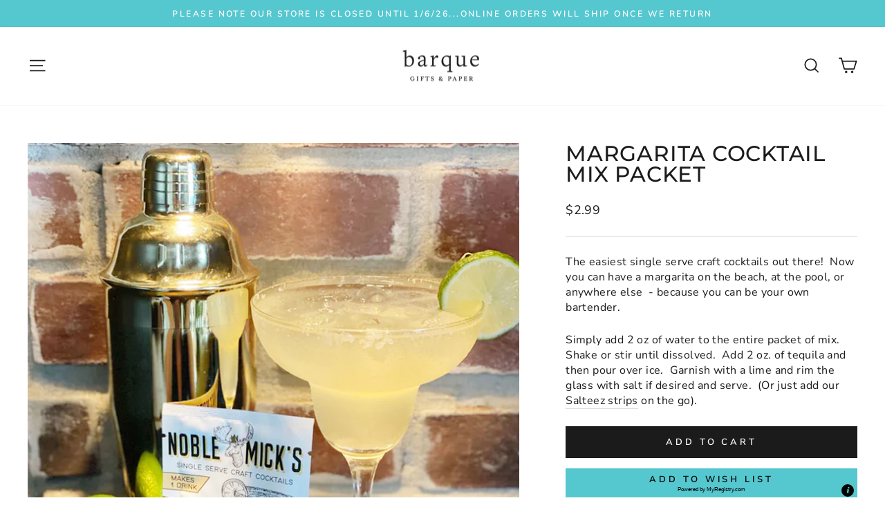

--- FILE ---
content_type: text/javascript; charset=utf-8
request_url: https://www.barquegifts.com/products/margarita-cocktail-mix-packet.js
body_size: 856
content:
{"id":8149996503324,"title":"Margarita Cocktail Mix Packet","handle":"margarita-cocktail-mix-packet","description":"\u003cp\u003eThe easiest single serve craft cocktails out there!  Now you can have a margarita on the beach, at the pool, or anywhere else  - because you can be your own bartender.\u003c\/p\u003e\n\u003cp\u003eSimply add 2 oz of water to the entire packet of mix.  Shake or stir until dissolved.  Add 2 oz. of tequila and then pour over ice.  Garnish with a lime and rim the glass with salt if desired and serve.  (Or just add our \u003ca href=\"https:\/\/www.barquegifts.com\/products\/beer-salt-strips?_pos=1\u0026amp;_sid=6e3d779ce\u0026amp;_ss=r\" target=\"_blank\"\u003eSalteez strips\u003c\/a\u003e on the go).\u003c\/p\u003e","published_at":"2024-11-04T14:52:45-06:00","created_at":"2023-03-10T13:15:29-06:00","vendor":"Noble Mick’s","type":"GOURMET: DRINKS","tags":["barware","birthday cupcake","cocktail mix","cocktail packet","dads day","for the bar","margarita mix","new arrival","qty","single serving cocktail","spring break","stocking stuffer","summer 2024","summer 2025","welcome discount available"],"price":299,"price_min":299,"price_max":299,"available":true,"price_varies":false,"compare_at_price":null,"compare_at_price_min":0,"compare_at_price_max":0,"compare_at_price_varies":false,"variants":[{"id":44667584282908,"title":"Default Title","option1":"Default Title","option2":null,"option3":null,"sku":"MP101MG","requires_shipping":true,"taxable":true,"featured_image":null,"available":true,"name":"Margarita Cocktail Mix Packet","public_title":null,"options":["Default Title"],"price":299,"weight":0,"compare_at_price":null,"inventory_management":"shopify","barcode":"641275398999","requires_selling_plan":false,"selling_plan_allocations":[]}],"images":["\/\/cdn.shopify.com\/s\/files\/1\/0267\/2482\/7214\/products\/marg_7ef147d8-1b82-48b8-9d4a-376950a92086.jpg?v=1681055099","\/\/cdn.shopify.com\/s\/files\/1\/0267\/2482\/7214\/products\/marg4_02171268-bcd2-49c5-873c-70dad29b0e4f.jpg?v=1681055189","\/\/cdn.shopify.com\/s\/files\/1\/0267\/2482\/7214\/products\/marg3_437dbeba-4b1e-41ac-b529-529d0ac29c89.jpg?v=1681055189","\/\/cdn.shopify.com\/s\/files\/1\/0267\/2482\/7214\/products\/marg2_af68aba0-b26e-4d03-9975-1c4cc64235fb.jpg?v=1681055189"],"featured_image":"\/\/cdn.shopify.com\/s\/files\/1\/0267\/2482\/7214\/products\/marg_7ef147d8-1b82-48b8-9d4a-376950a92086.jpg?v=1681055099","options":[{"name":"Title","position":1,"values":["Default Title"]}],"url":"\/products\/margarita-cocktail-mix-packet","media":[{"alt":null,"id":33206886105372,"position":1,"preview_image":{"aspect_ratio":1.0,"height":1000,"width":1000,"src":"https:\/\/cdn.shopify.com\/s\/files\/1\/0267\/2482\/7214\/products\/marg_7ef147d8-1b82-48b8-9d4a-376950a92086.jpg?v=1681055099"},"aspect_ratio":1.0,"height":1000,"media_type":"image","src":"https:\/\/cdn.shopify.com\/s\/files\/1\/0267\/2482\/7214\/products\/marg_7ef147d8-1b82-48b8-9d4a-376950a92086.jpg?v=1681055099","width":1000},{"alt":null,"id":33206886203676,"position":2,"preview_image":{"aspect_ratio":1.0,"height":1000,"width":1000,"src":"https:\/\/cdn.shopify.com\/s\/files\/1\/0267\/2482\/7214\/products\/marg4_02171268-bcd2-49c5-873c-70dad29b0e4f.jpg?v=1681055189"},"aspect_ratio":1.0,"height":1000,"media_type":"image","src":"https:\/\/cdn.shopify.com\/s\/files\/1\/0267\/2482\/7214\/products\/marg4_02171268-bcd2-49c5-873c-70dad29b0e4f.jpg?v=1681055189","width":1000},{"alt":null,"id":33206886170908,"position":3,"preview_image":{"aspect_ratio":1.0,"height":1000,"width":1000,"src":"https:\/\/cdn.shopify.com\/s\/files\/1\/0267\/2482\/7214\/products\/marg3_437dbeba-4b1e-41ac-b529-529d0ac29c89.jpg?v=1681055189"},"aspect_ratio":1.0,"height":1000,"media_type":"image","src":"https:\/\/cdn.shopify.com\/s\/files\/1\/0267\/2482\/7214\/products\/marg3_437dbeba-4b1e-41ac-b529-529d0ac29c89.jpg?v=1681055189","width":1000},{"alt":null,"id":33206886138140,"position":4,"preview_image":{"aspect_ratio":1.0,"height":1000,"width":1000,"src":"https:\/\/cdn.shopify.com\/s\/files\/1\/0267\/2482\/7214\/products\/marg2_af68aba0-b26e-4d03-9975-1c4cc64235fb.jpg?v=1681055189"},"aspect_ratio":1.0,"height":1000,"media_type":"image","src":"https:\/\/cdn.shopify.com\/s\/files\/1\/0267\/2482\/7214\/products\/marg2_af68aba0-b26e-4d03-9975-1c4cc64235fb.jpg?v=1681055189","width":1000}],"requires_selling_plan":false,"selling_plan_groups":[]}

--- FILE ---
content_type: text/javascript; charset=utf-8
request_url: https://www.barquegifts.com/products/margarita-cocktail-mix-packet.js
body_size: 920
content:
{"id":8149996503324,"title":"Margarita Cocktail Mix Packet","handle":"margarita-cocktail-mix-packet","description":"\u003cp\u003eThe easiest single serve craft cocktails out there!  Now you can have a margarita on the beach, at the pool, or anywhere else  - because you can be your own bartender.\u003c\/p\u003e\n\u003cp\u003eSimply add 2 oz of water to the entire packet of mix.  Shake or stir until dissolved.  Add 2 oz. of tequila and then pour over ice.  Garnish with a lime and rim the glass with salt if desired and serve.  (Or just add our \u003ca href=\"https:\/\/www.barquegifts.com\/products\/beer-salt-strips?_pos=1\u0026amp;_sid=6e3d779ce\u0026amp;_ss=r\" target=\"_blank\"\u003eSalteez strips\u003c\/a\u003e on the go).\u003c\/p\u003e","published_at":"2024-11-04T14:52:45-06:00","created_at":"2023-03-10T13:15:29-06:00","vendor":"Noble Mick’s","type":"GOURMET: DRINKS","tags":["barware","birthday cupcake","cocktail mix","cocktail packet","dads day","for the bar","margarita mix","new arrival","qty","single serving cocktail","spring break","stocking stuffer","summer 2024","summer 2025","welcome discount available"],"price":299,"price_min":299,"price_max":299,"available":true,"price_varies":false,"compare_at_price":null,"compare_at_price_min":0,"compare_at_price_max":0,"compare_at_price_varies":false,"variants":[{"id":44667584282908,"title":"Default Title","option1":"Default Title","option2":null,"option3":null,"sku":"MP101MG","requires_shipping":true,"taxable":true,"featured_image":null,"available":true,"name":"Margarita Cocktail Mix Packet","public_title":null,"options":["Default Title"],"price":299,"weight":0,"compare_at_price":null,"inventory_management":"shopify","barcode":"641275398999","requires_selling_plan":false,"selling_plan_allocations":[]}],"images":["\/\/cdn.shopify.com\/s\/files\/1\/0267\/2482\/7214\/products\/marg_7ef147d8-1b82-48b8-9d4a-376950a92086.jpg?v=1681055099","\/\/cdn.shopify.com\/s\/files\/1\/0267\/2482\/7214\/products\/marg4_02171268-bcd2-49c5-873c-70dad29b0e4f.jpg?v=1681055189","\/\/cdn.shopify.com\/s\/files\/1\/0267\/2482\/7214\/products\/marg3_437dbeba-4b1e-41ac-b529-529d0ac29c89.jpg?v=1681055189","\/\/cdn.shopify.com\/s\/files\/1\/0267\/2482\/7214\/products\/marg2_af68aba0-b26e-4d03-9975-1c4cc64235fb.jpg?v=1681055189"],"featured_image":"\/\/cdn.shopify.com\/s\/files\/1\/0267\/2482\/7214\/products\/marg_7ef147d8-1b82-48b8-9d4a-376950a92086.jpg?v=1681055099","options":[{"name":"Title","position":1,"values":["Default Title"]}],"url":"\/products\/margarita-cocktail-mix-packet","media":[{"alt":null,"id":33206886105372,"position":1,"preview_image":{"aspect_ratio":1.0,"height":1000,"width":1000,"src":"https:\/\/cdn.shopify.com\/s\/files\/1\/0267\/2482\/7214\/products\/marg_7ef147d8-1b82-48b8-9d4a-376950a92086.jpg?v=1681055099"},"aspect_ratio":1.0,"height":1000,"media_type":"image","src":"https:\/\/cdn.shopify.com\/s\/files\/1\/0267\/2482\/7214\/products\/marg_7ef147d8-1b82-48b8-9d4a-376950a92086.jpg?v=1681055099","width":1000},{"alt":null,"id":33206886203676,"position":2,"preview_image":{"aspect_ratio":1.0,"height":1000,"width":1000,"src":"https:\/\/cdn.shopify.com\/s\/files\/1\/0267\/2482\/7214\/products\/marg4_02171268-bcd2-49c5-873c-70dad29b0e4f.jpg?v=1681055189"},"aspect_ratio":1.0,"height":1000,"media_type":"image","src":"https:\/\/cdn.shopify.com\/s\/files\/1\/0267\/2482\/7214\/products\/marg4_02171268-bcd2-49c5-873c-70dad29b0e4f.jpg?v=1681055189","width":1000},{"alt":null,"id":33206886170908,"position":3,"preview_image":{"aspect_ratio":1.0,"height":1000,"width":1000,"src":"https:\/\/cdn.shopify.com\/s\/files\/1\/0267\/2482\/7214\/products\/marg3_437dbeba-4b1e-41ac-b529-529d0ac29c89.jpg?v=1681055189"},"aspect_ratio":1.0,"height":1000,"media_type":"image","src":"https:\/\/cdn.shopify.com\/s\/files\/1\/0267\/2482\/7214\/products\/marg3_437dbeba-4b1e-41ac-b529-529d0ac29c89.jpg?v=1681055189","width":1000},{"alt":null,"id":33206886138140,"position":4,"preview_image":{"aspect_ratio":1.0,"height":1000,"width":1000,"src":"https:\/\/cdn.shopify.com\/s\/files\/1\/0267\/2482\/7214\/products\/marg2_af68aba0-b26e-4d03-9975-1c4cc64235fb.jpg?v=1681055189"},"aspect_ratio":1.0,"height":1000,"media_type":"image","src":"https:\/\/cdn.shopify.com\/s\/files\/1\/0267\/2482\/7214\/products\/marg2_af68aba0-b26e-4d03-9975-1c4cc64235fb.jpg?v=1681055189","width":1000}],"requires_selling_plan":false,"selling_plan_groups":[]}